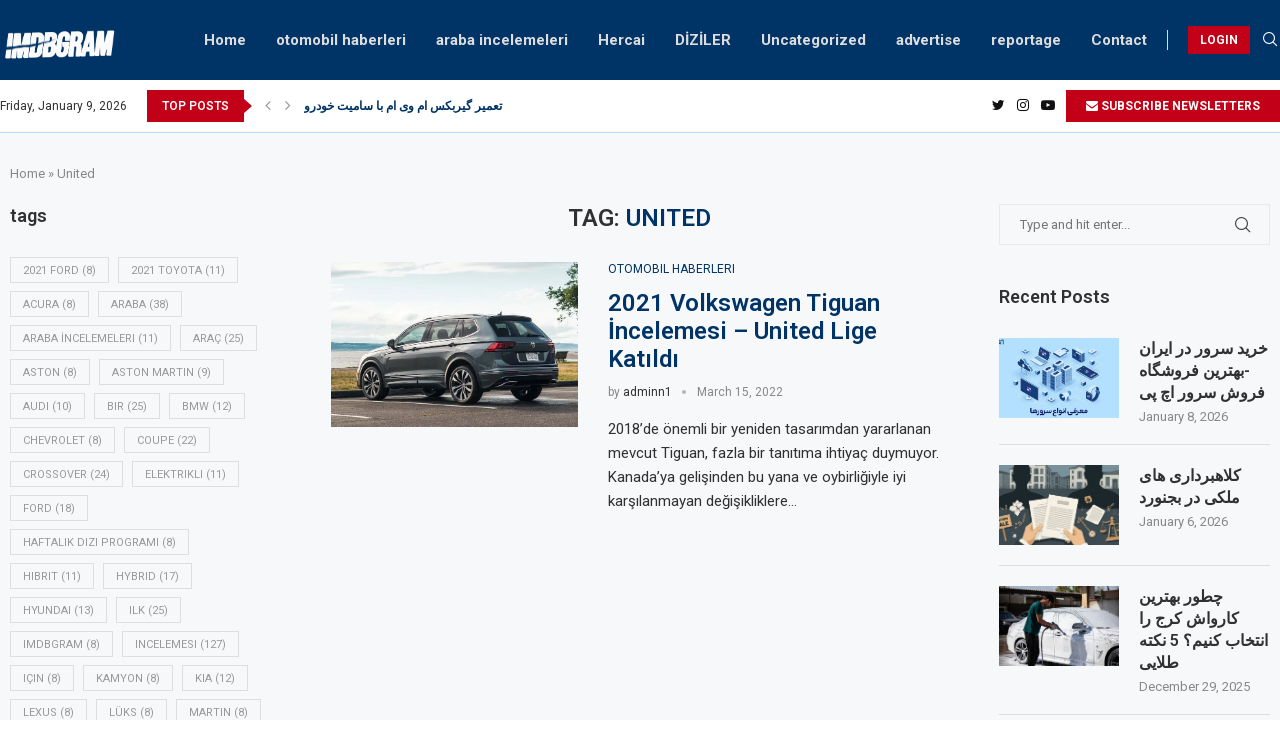

--- FILE ---
content_type: text/css; charset=UTF-8
request_url: https://imdbgram.com/wp-content/uploads/elementor/css/post-2075.css?ver=1731772229
body_size: -184
content:
.elementor-2075 .elementor-element.elementor-element-47ed9919 > .elementor-container > .elementor-column > .elementor-widget-wrap{align-content:center;align-items:center;}.elementor-2075 .elementor-element.elementor-element-47ed9919:not(.elementor-motion-effects-element-type-background), .elementor-2075 .elementor-element.elementor-element-47ed9919 > .elementor-motion-effects-container > .elementor-motion-effects-layer{background-color:#003366;}.elementor-2075 .elementor-element.elementor-element-47ed9919 > .elementor-container{max-width:1430px;}.elementor-2075 .elementor-element.elementor-element-47ed9919{transition:background 0.3s, border 0.3s, border-radius 0.3s, box-shadow 0.3s;padding:0px 0px 0px 0px;}.elementor-2075 .elementor-element.elementor-element-47ed9919 > .elementor-background-overlay{transition:background 0.3s, border-radius 0.3s, opacity 0.3s;}.elementor-2075 .elementor-element.elementor-element-78cb19e0 > .elementor-element-populated{padding:0px 0px 0px 0px;}.elementor-2075 .elementor-element.elementor-element-e7d5a73 > .elementor-widget-container{padding:0px 0px 0px 15px;}.elementor-2075 .elementor-element.elementor-element-e7d5a73{color:#A2A2A2;}.elementor-2075 .elementor-element.elementor-element-1e023e8e > .elementor-widget-container{padding:3px 0px 0px 0px;}.elementor-2075 .elementor-element.elementor-element-1e023e8e .widget-social a i{color:#FFFFFF;border-color:#FFFFFF36;background-color:#FFFFFF36;}.elementor-2075 .elementor-element.elementor-element-1e023e8e .widget-social a:hover i{border-color:#C20017;background-color:#C20017;}@media(max-width:1024px){.elementor-2075 .elementor-element.elementor-element-e7d5a73 > .elementor-widget-container{padding:0px 0px 0px 10px;}}